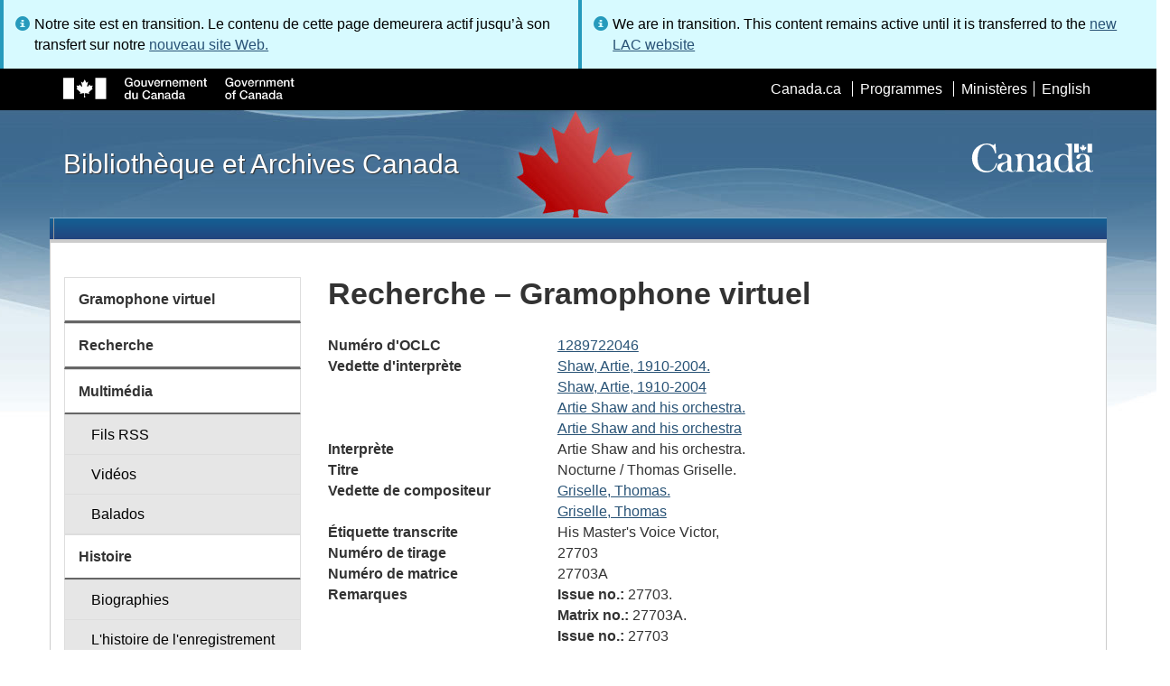

--- FILE ---
content_type: application/javascript
request_url: https://www.bac-lac.gc.ca/_layouts/15/SPWET4/GC-SharePoint/JS/plugin-manager.js?r=5
body_size: 793
content:
// PLUGIN MANAGER
// Allows dynamic loading of JS and CSS files only when required by page components.

// HOW TO USE
// All available plugins are expected to be registered inside this document.
// Register a new plugin by calling the 'registerPlugin' function on any element:

// REGISTER PLUGIN
// jQuery(document).registerPlugin({
//   name: "Fancybox",
//   selectors: ".fancybox",
//   js: ["/_layouts/15/SPWET4/Fancybox/jquery.fancybox.pack.js"],
//   css: ["/_layouts/15/SPWET4/Fancybox/jquery.fancybox.css"],
// });
// PARAMETERS
//   name: A unique name for the plugin.
//   selectors: The plugin will load when the specified jQuery selectors are found within the document.
//   js: An array of javascript files required by your plugin.
//   css: An array of css files required by your plugin.


// REGISTER CALLBACK FOR PLUGIN
// jQuery(document).registerCallbackForPlugin({
//   name: "Fancybox",
//   callback: function () { jQuery('.fancybox').fancybox({ ... }); }
// });
// PARAMETERS
//   name: The callback function will be associated to the plugin with the specified name.
//   callback: A function that will be called after every javascript file is loaded.

jQuery(document).ready(function () {
    
    jQuery(document).registerPlugin({
        name: "JQueryUI",
        selectors: ".jquery-ui",
        js: [
            "/_layouts/15/SPWET4/jquery-ui/js/jquery-ui.min.js",
            "/_layouts/15/SPWET4/jquery-ui/js/jquery-ui.datepicker.fr.js"
        ],
        css: [
            "/_layouts/15/SPWET4/jquery-ui/css/jquery-ui.min.css",
            "/_layouts/15/SPWET4/jquery-ui/css/jquery-ui.structure.min.css",
            "/_layouts/15/SPWET4/jquery-ui/css/jquery-ui.theme.css"
        ],
    });

    jQuery(document).registerPlugin({
        name: "Fancybox",
        selectors: ".fancybox",
        js: [
            "/_layouts/15/SPWET4/Fancybox/jquery.fancybox.pack.js"
        ],
        css: [
            "/_layouts/15/SPWET4/Fancybox/jquery.fancybox.css"
        ],
    });

    jQuery(document).registerPlugin({
        name: "Fancybox-3",
        selectors: ".fancybox3",
        js: [
            "/_layouts/15/SPWET4/Fancybox-3/jquery.fancybox.min.js"
        ],
        css: [
            "/_layouts/15/SPWET4/Fancybox-3/jquery.fancybox.min.css"
        ],
    });

});

(function ($) {
    $.fn.registerPlugin = function (options) {
        
        wet4_plugin_js_counter = 0;

        if ($(options.selectors).length >= 1) {
            wet4_load_javascript_async(options, 0);

            $.each(options.css, function (cssIndex, css) {
                $('<link/>', {
                    rel: 'stylesheet',
                    type: 'text/css',
                    href: css
                }).appendTo('head');
            });
        }

        return this;
    }

    $.fn.registerCallbackForPlugin = function (name, callback) {
        wet4_plugin_callbacks.push({
            name: name,
            callback: callback,
        });
    }
    wet4_plugin_callbacks = [];


    function wet4_load_javascript_async(options, index) {
        
        if (options.js.length >= (index + 1)) {
            $.getScript(options.js[index], function (data, textStatus, jqxhr) {
                if (options.js.length >= (index + 2))
                    wet4_load_javascript_async(options, index + 1);

                if (options.js.length == (index + 1)) {
                    // Trigger plugin callbacks
                    $.each(wet4_plugin_callbacks, function (key, value) {
                        if (value.name == options.name) {
                            //wet4_plugin_js_counter++;
                            //if (options.js.length == wet4_plugin_js_counter)
                                value.callback();
                        }
                    });
                }

            }).fail(function (jqxhr, settings, exception) {
                console.log(exception);
            });
        }
    }

}(jQuery));